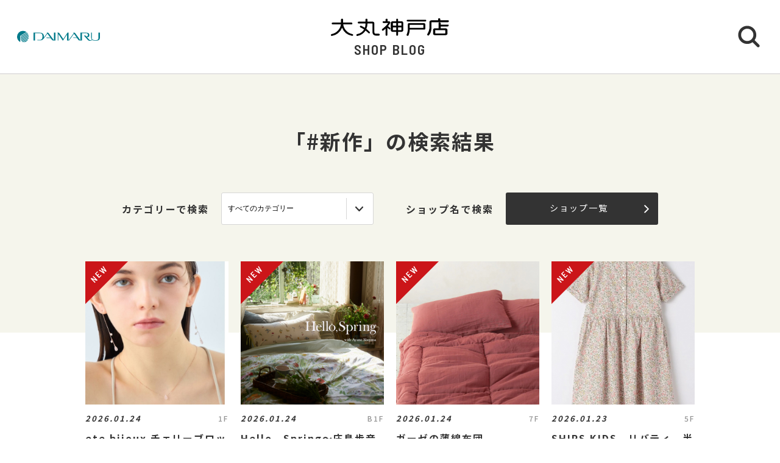

--- FILE ---
content_type: text/html; charset=UTF-8
request_url: https://shopblog.dmdepart.jp/kobe/search/?tcd=trend0110&p=1
body_size: 5911
content:

<!DOCTYPE html>
<html>
<head>
<meta charset="utf-8">
<meta http-equiv="X-UA-Compatible" content="IE=edge"/>
<meta name="viewport" content="width=device-width, initial-scale=1.0, minimum-scale=1.0">
<meta name="format-detection" content="telephone=no">

<title>#新作 | 大丸神戸店公式 SHOP BLOG</title>
<meta name="description" content="大丸神戸店ショップブログ。#新作 の検索結果です。お探しの情報をトレンドキーワードタグから検索することもできます。">
<meta name="keyword" content="">

<meta property="og:locale" content="ja_JP" />
<meta property="og:type" content="article" />
<meta property="og:site_name" content="大丸神戸店" />
<meta property="og:url" content="https://shopblog.dmdepart.jp/kobe/search/?p=1&tcd=trend0110&" />
<meta property="og:title" content="#新作 | 大丸神戸店公式 SHOP BLOG" />
<meta property="og:description" content="大丸神戸店ショップブログ。#新作 の検索結果です。お探しの情報をトレンドキーワードタグから検索することもできます。" />
<meta property="og:image" content="https://shopblog.dmdepart.jp/kobe/assets/images/ogp.png" />

<link rel="shortcut icon" href="/assets/images/favicon_daimaru.ico" type="image/vnd.microsoft.icon" />
<link rel="apple-touch-icon" href="/assets/images/apple-touch-icon_daimaru.png">

<link href="https://fonts.googleapis.com/css?family=Barlow+Semi+Condensed:500,600,600i,700|Noto+Sans+JP:400,500,700&display=swap" id="gwebfont">
<link rel="stylesheet" href="/assets/css/reset.css">
<link rel="stylesheet" href="/assets/css/common.css?2303091829">
<link rel="stylesheet" href="/assets/css/search.css">

<script type="application/ld+json">
{
  "@context": "http://schema.org",
  "@type": "BreadcrumbList",
  "itemListElement": [
    {
      "@type": "ListItem",
      "position": 1,
      "item": {
        "@id": "https://shopblog.dmdepart.jp/kobe/",
        "name": "TOP"
      }
    },
    {
      "@type": "ListItem",
      "position": 2,
      "item": {
        "@id": "https://shopblog.dmdepart.jp/kobe/search/?p=1&tcd=trend0110&",
        "name": "検索結果"
      }
    }
  ]
}
</script>
<!-- Google Tag Manager -->
<script>(function(w,d,s,l,i){w[l]=w[l]||[];w[l].push({'gtm.start':
new Date().getTime(),event:'gtm.js'});var f=d.getElementsByTagName(s)[0],
j=d.createElement(s),dl=l!='dataLayer'?'&l='+l:'';j.async=true;j.src=
'https://www.googletagmanager.com/gtm.js?id='+i+dl;f.parentNode.insertBefore(j,f);
})(window,document,'script','dataLayer','GTM-MWSWDHM');</script>
<!-- End Google Tag Manager -->
<!-- Google Tag Manager -->
<script>(function(w,d,s,l,i){w[l]=w[l]||[];w[l].push({'gtm.start':
new Date().getTime(),event:'gtm.js'});var f=d.getElementsByTagName(s)[0],
j=d.createElement(s),dl=l!='dataLayer'?'&l='+l:'';j.async=true;j.src=
'https://www.googletagmanager.com/gtm.js?id='+i+dl;f.parentNode.insertBefore(j,f);
})(window,document,'script','dataLayer','GTM-P347R2D');</script>
<!-- End Google Tag Manager -->
</head>

<body id="Top">
<!-- Google Tag Manager (noscript) -->
<noscript><iframe src="https://www.googletagmanager.com/ns.html?id=GTM-MWSWDHM"
height="0" width="0" style="display:none;visibility:hidden"></iframe></noscript>
<!-- End Google Tag Manager (noscript) -->
<!-- Google Tag Manager (noscript) -->
<noscript><iframe src="https://www.googletagmanager.com/ns.html?id=GTM-P347R2D"
height="0" width="0" style="display:none;visibility:hidden"></iframe></noscript>
<!-- End Google Tag Manager (noscript) -->

<div class="cmn-wrapper">
      <header id="js-cmn-header" class="cmn-header">
    <div class="hd-inner">
      <div class="hd-logo type-daimaru"><a href="https://www.daimaru.co.jp/kobe/"><img class="img-full" src="/assets/images/logo_daimaru.svg" alt="daimaru"></a></div>
      <div class="hd-title-wrap">
        <a href="/kobe/">
          <div class="hd-store-logo"><img src="/assets/images/logo_kobe.svg" alt="大丸神戸店"></div>
          <div class="hd-title font-barlow">SHOP BLOG</div>
        </a>
      </div>
      <div class="hd-btn-search"><img src="/assets/images/common/icon_search.svg" alt="検索ボタン"></div>
    </div><!-- /.hd-inner -->
  </header>
  <div class="cmn-header-search">
    <div id="js-CloseHdSearch" class="overlay"></div>
    <div class="inner">
      <div class="btn-close"></div>
      <div class="header-search">
        <div class="cmn-search-block">
          <form method="GET" action="/kobe/search/">
          <div class="search-box-wrap">
            <p class="search-box-hd"><span>ショップブログ記事検索</span></p>
            <div class="search-box keyword-box">
              <div class="ttl">キーワードで検索</div>
              <div class="keyword-search">
                <div class="input-keyword"><input type="text" name="keyword" value="" placeholder="キーワードを入力" class="inputText"></div>
                <input type="submit" value="検索" class="inputBtn">
              </div>
            </div><!-- /.search-box -->
            <div class="search-box category-box">
              <div class="ttl">カテゴリーで検索</div>
              <div class="category-select">
                <select class="inputSelect" onchange="location.href = value;" name="">
  <option value="/kobe/search/">すべてのカテゴリー</option>
  <option value="/kobe/search/?category=01">婦人服・洋品</option>
  <option value="/kobe/search/?category=02">紳士服・洋品</option>
  <option value="/kobe/search/?category=03">靴・バッグ</option>
  <option value="/kobe/search/?category=04">アクセサリー・宝石・時計・メガネ</option>
  <option value="/kobe/search/?category=05">コスメ・ビューティ</option>
  <option value="/kobe/search/?category=06">スポーツ・旅行用品</option>
  <option value="/kobe/search/?category=07">ベビー・キッズ</option>
  <option value="/kobe/search/?category=08">和装・和装小物</option>
  <option value="/kobe/search/?category=09">リビング・キッチン・文具</option>
  <option value="/kobe/search/?category=10">食品</option>
  <option value="/kobe/search/?category=11">カフェ・レストラン・イートイン</option>
  <option value="/kobe/search/?category=12">その他</option>
</select>
              </div>
            </div><!-- /.search-box -->
            <div class="search-box shoplist-box">
              <div class="ttl">ショップ名で検索</div>
              <div class="btn-shoplist"><a href="/kobe/shops/">ショップ一覧<svg class="arrow" xmlns="http://www.w3.org/2000/svg" viewBox="0 0 21.4 35.8"><path d="M18.4,32.8,3,17.9,18.4,3" fill="none" stroke="#fff" stroke-linecap="round" stroke-linejoin="round"/></svg></a></div>
            </div><!-- /.search-box -->
          </div><!-- /.search-box-wrap -->
          </form>
        </div><!-- /.cmn-search-block -->
      </div>
    </div>
  </div>


    <main class="cmn-main" role="main">
    <div class="main-inner">

      <h1 class="pagehead-title">
              「#新作」の検索結果
            </h1>
            <section class="sec-shopblog">
                <div class="cmn-search-block bg-beige">
          <div class="search-box-wrap">
            <div class="search-box category-box">
              <div class="ttl">カテゴリーで検索</div>
              <div class="category-select">
                <select class="inputSelect" onchange="location.href = value;" name="">
                  <option value="/kobe/search/"1>すべてのカテゴリー</option>
                  <option value="/kobe/search/?category=01">婦人服・洋品</option>
                  <option value="/kobe/search/?category=02">紳士服・洋品</option>
                  <option value="/kobe/search/?category=03">靴・バッグ</option>
                  <option value="/kobe/search/?category=04">アクセサリー・宝石・時計・メガネ</option>
                  <option value="/kobe/search/?category=05">コスメ・ビューティ</option>
                  <option value="/kobe/search/?category=06">スポーツ・旅行用品</option>
                  <option value="/kobe/search/?category=07">ベビー・キッズ</option>
                  <option value="/kobe/search/?category=08">和装・和装小物</option>
                  <option value="/kobe/search/?category=09">リビング・キッチン・文具</option>
                  <option value="/kobe/search/?category=10">食品</option>
                  <option value="/kobe/search/?category=11">カフェ・レストラン・イートイン</option>
                  <option value="/kobe/search/?category=12">その他</option>
                </select>
              </div>
            </div><!-- /.search-box -->
            <div class="search-box shoplist-box">
              <div class="ttl">ショップ名で検索</div>
              <div class="btn-shoplist"><a href="/kobe/shops/">ショップ一覧<svg class="arrow" xmlns="http://www.w3.org/2000/svg" viewBox="0 0 21.4 35.8"><path d="M18.4,32.8,3,17.9,18.4,3" fill="none" stroke="#fff" stroke-linecap="round" stroke-linejoin="round"/></svg></a></div>
            </div><!-- /.search-box -->
          </div><!-- /.search-box-wrap -->
        </div><!-- /.cmn-search-block -->
        
                
                        <div class="cmn-bloglist bg-beige-top">
          <ul class="cmn-list-type01">
                        <li class="cmn-list-item">
              <a href="/kobe/detail/?cd=134643&scd=001291">
                                <div class="photo">
                  <span class="icon-new font-barlow"></span>
                                    <img class="img-full" src="https://shopblog.dmdepart.jp/kobe/uploads/images/resized/680x680/kobe/002026/002026/86da37dd.jpeg" alt="ete bijoux チェリーブロッサム コレクション">
                </div>
                <div class="detail">
                  <div class="head">
                    <div class="date">2026.01.24</div>
                    <div class="floor">1F</div>
                  </div>
                  <h2 class="title">ete bijoux チェリーブロッサム コレクション</h2>
                  <h3 class="shop">エテ　ビジュー</h3>
                </div>
              </a>
            </li>
                        <li class="cmn-list-item">
              <a href="/kobe/detail/?cd=134620&scd=001549">
                                <div class="photo">
                  <span class="icon-new font-barlow"></span>
                                    <img class="img-full" src="https://shopblog.dmdepart.jp/kobe/uploads/images/resized/680x680/kobe/002305/002305/44fd4d85.jpg" alt="Hello，Spring～庄島歩音さんとのコラボレーションアイテムが登場！">
                </div>
                <div class="detail">
                  <div class="head">
                    <div class="date">2026.01.24</div>
                    <div class="floor">B1F</div>
                  </div>
                  <h2 class="title">Hello，Spring～庄島歩音さんとのコラボレーションアイテムが登場！</h2>
                  <h3 class="shop">アフタヌーンティー･リビング</h3>
                </div>
              </a>
            </li>
                        <li class="cmn-list-item">
              <a href="/kobe/detail/?cd=134657&scd=001692">
                                <div class="photo">
                  <span class="icon-new font-barlow"></span>
                                    <img class="img-full" src="https://shopblog.dmdepart.jp/kobe/uploads/images/resized/680x680/kobe/002450/002450/d092adf3.jpeg" alt="ガーゼの薄綿布団">
                </div>
                <div class="detail">
                  <div class="head">
                    <div class="date">2026.01.24</div>
                    <div class="floor">7F</div>
                  </div>
                  <h2 class="title">ガーゼの薄綿布団</h2>
                  <h3 class="shop">ピージーガーゼ</h3>
                </div>
              </a>
            </li>
                        <li class="cmn-list-item">
              <a href="/kobe/detail/?cd=134655&scd=001841">
                                <div class="photo">
                  <span class="icon-new font-barlow"></span>
                                    <img class="img-full" src="https://shopblog.dmdepart.jp/kobe/uploads/images/resized/680x680/kobe/002604/002604/98ee72db.png" alt="SHIPS KIDS　リバティ　半袖 ワンピース">
                </div>
                <div class="detail">
                  <div class="head">
                    <div class="date">2026.01.23</div>
                    <div class="floor">5F</div>
                  </div>
                  <h2 class="title">SHIPS KIDS　リバティ　半袖 ワンピース</h2>
                  <h3 class="shop">シップス　キッズ</h3>
                </div>
              </a>
            </li>
                        <li class="cmn-list-item">
              <a href="/kobe/detail/?cd=134654&scd=001841">
                                <div class="photo">
                  <span class="icon-new font-barlow"></span>
                                    <img class="img-full" src="https://shopblog.dmdepart.jp/kobe/uploads/images/resized/680x680/kobe/002604/002604/080745e3.jpg" alt="SHIPSKIDS　リバティ　リバーシブルフードコート">
                </div>
                <div class="detail">
                  <div class="head">
                    <div class="date">2026.01.23</div>
                    <div class="floor">5F</div>
                  </div>
                  <h2 class="title">SHIPSKIDS　リバティ　リバーシブルフードコート</h2>
                  <h3 class="shop">シップス　キッズ</h3>
                </div>
              </a>
            </li>
                        <li class="cmn-list-item">
              <a href="/kobe/detail/?cd=134644&scd=002545">
                                <div class="photo">
                  <span class="icon-new font-barlow"></span>
                                    <img class="img-full" src="https://shopblog.dmdepart.jp/kobe/uploads/images/resized/680x680/kobe/003397/003397/259390a5.jpeg" alt="-ハレの日もお仕事にも-✨セレモニースタイル🌸">
                </div>
                <div class="detail">
                  <div class="head">
                    <div class="date">2026.01.23</div>
                    <div class="floor">4F</div>
                  </div>
                  <h2 class="title">-ハレの日もお仕事にも-✨セレモニースタイル🌸</h2>
                  <h3 class="shop">INDIVI</h3>
                </div>
              </a>
            </li>
                        <li class="cmn-list-item">
              <a href="/kobe/detail/?cd=134640&scd=001536">
                                <div class="photo">
                  <span class="icon-new font-barlow"></span>
                                    <img class="img-full" src="https://shopblog.dmdepart.jp/kobe/uploads/images/resized/680x680/kobe/002292/002292/cfb9ac7c.jpeg" alt="【gelato pique】ジュニアサイズ取り扱い開始のご案内！">
                </div>
                <div class="detail">
                  <div class="head">
                    <div class="date">2026.01.23</div>
                    <div class="floor">3F</div>
                  </div>
                  <h2 class="title">【gelato pique】ジュニアサイズ取り扱い開始のご案内！</h2>
                  <h3 class="shop">ジェラートピケ</h3>
                </div>
              </a>
            </li>
                        <li class="cmn-list-item">
              <a href="/kobe/detail/?cd=134627&scd=003870">
                                <div class="photo">
                  <span class="icon-new font-barlow"></span>
                                    <img class="img-full" src="https://shopblog.dmdepart.jp/kobe/uploads/images/resized/680x680/kobe/004805/004805/6fde8786.jpeg" alt="長く愛せる1本を。日本製デニムで作る大人のカジュアルスタイル。">
                </div>
                <div class="detail">
                  <div class="head">
                    <div class="date">2026.01.23</div>
                    <div class="floor">旧外国人居留地</div>
                  </div>
                  <h2 class="title">長く愛せる1本を。日本製デニムで作る大人のカジュアルスタイル。</h2>
                  <h3 class="shop">デンハム</h3>
                </div>
              </a>
            </li>
                        <li class="cmn-list-item">
              <a href="/kobe/detail/?cd=134587&scd=001366">
                                <div class="photo">
                  <span class="icon-new font-barlow"></span>
                                    <img class="img-full" src="https://shopblog.dmdepart.jp/kobe/uploads/images/resized/680x680/kobe/002104/002104/0056bbdc.jpeg" alt="【アニエスベー】新作BAGご紹介🧚🏻‍♀️👜✨">
                </div>
                <div class="detail">
                  <div class="head">
                    <div class="date">2026.01.23</div>
                    <div class="floor">3F</div>
                  </div>
                  <h2 class="title">【アニエスベー】新作BAGご紹介🧚🏻‍♀️👜✨</h2>
                  <h3 class="shop">アニエスベーボヤージュ</h3>
                </div>
              </a>
            </li>
                        <li class="cmn-list-item">
              <a href="/kobe/detail/?cd=134555&scd=001835">
                                <div class="photo">
                  <span class="icon-new font-barlow"></span>
                                    <img class="img-full" src="https://shopblog.dmdepart.jp/kobe/uploads/images/resized/680x680/kobe/002594/002594/cc509c1a.png" alt="【ジェラートピケ】ベビモコウォッシングシリーズ入荷しています！">
                </div>
                <div class="detail">
                  <div class="head">
                    <div class="date">2026.01.23</div>
                    <div class="floor">5F</div>
                  </div>
                  <h2 class="title">【ジェラートピケ】ベビモコウォッシングシリーズ入荷しています！</h2>
                  <h3 class="shop">ブロッサム 39</h3>
                </div>
              </a>
            </li>
                        <li class="cmn-list-item">
              <a href="/kobe/detail/?cd=134561&scd=002006">
                                <div class="photo">
                  <span class="icon-new font-barlow"></span>
                                    <img class="img-full" src="https://shopblog.dmdepart.jp/kobe/uploads/images/resized/680x680/kobe/002778/002778/4f0be101.jpeg" alt="2026年☆新作《ボディバッグ》">
                </div>
                <div class="detail">
                  <div class="head">
                    <div class="date">2026.01.22</div>
                    <div class="floor">5F</div>
                  </div>
                  <h2 class="title">2026年☆新作《ボディバッグ》</h2>
                  <h3 class="shop">リエラボ ニコルクラブフォーメン</h3>
                </div>
              </a>
            </li>
                        <li class="cmn-list-item">
              <a href="/kobe/detail/?cd=134601&scd=001303">
                                <div class="photo">
                  <span class="icon-new font-barlow"></span>
                                    <img class="img-full" src="https://shopblog.dmdepart.jp/kobe/uploads/images/resized/680x680/kobe/002038/002038/924c73bb.jpeg" alt="✨veretta 8va 新作✨厄除けにもおすすめ">
                </div>
                <div class="detail">
                  <div class="head">
                    <div class="date">2026.01.22</div>
                    <div class="floor">1F</div>
                  </div>
                  <h2 class="title">✨veretta 8va 新作✨厄除けにもおすすめ</h2>
                  <h3 class="shop">フェスタリア ビジュソフィア</h3>
                </div>
              </a>
            </li>
                        <li class="cmn-list-item">
              <a href="/kobe/detail/?cd=134599&scd=001554">
                                <div class="photo">
                  <span class="icon-new font-barlow"></span>
                                    <img class="img-full" src="https://shopblog.dmdepart.jp/kobe/uploads/images/resized/680x680/kobe/002311/002311/6ea005b3.jpeg" alt="SPRING New Arrivals">
                </div>
                <div class="detail">
                  <div class="head">
                    <div class="date">2026.01.22</div>
                    <div class="floor">4F</div>
                  </div>
                  <h2 class="title">SPRING New Arrivals</h2>
                  <h3 class="shop">ポロ ラルフ ローレン</h3>
                </div>
              </a>
            </li>
                        <li class="cmn-list-item">
              <a href="/kobe/detail/?cd=134530&scd=001843">
                                <div class="photo">
                  <span class="icon-new font-barlow"></span>
                                    <img class="img-full" src="https://shopblog.dmdepart.jp/kobe/uploads/images/resized/680x680/kobe/002608/002608/6c1f08fe.jpeg" alt="フレッシャーズのご紹介">
                </div>
                <div class="detail">
                  <div class="head">
                    <div class="date">2026.01.21</div>
                    <div class="floor">5F</div>
                  </div>
                  <h2 class="title">フレッシャーズのご紹介</h2>
                  <h3 class="shop">タルティーヌ エ ショコラ</h3>
                </div>
              </a>
            </li>
                        <li class="cmn-list-item">
              <a href="/kobe/detail/?cd=134390&scd=001843">
                                <div class="photo">
                  <span class="icon-new font-barlow"></span>
                                    <img class="img-full" src="https://shopblog.dmdepart.jp/kobe/uploads/images/resized/680x680/kobe/002608/002608/9b0c2153.png" alt="フレッシャーズのご紹介">
                </div>
                <div class="detail">
                  <div class="head">
                    <div class="date">2026.01.21</div>
                    <div class="floor">5F</div>
                  </div>
                  <h2 class="title">フレッシャーズのご紹介</h2>
                  <h3 class="shop">タルティーヌ エ ショコラ</h3>
                </div>
              </a>
            </li>
                        <li class="cmn-list-item">
              <a href="/kobe/detail/?cd=134577&scd=001835">
                                <div class="photo">
                  <span class="icon-new font-barlow"></span>
                                    <img class="img-full" src="https://shopblog.dmdepart.jp/kobe/uploads/images/resized/680x680/kobe/002594/002594/4ca225da.png" alt="【アップリカ】抱っこ紐クルムファーストお取り扱いございます！">
                </div>
                <div class="detail">
                  <div class="head">
                    <div class="date">2026.01.21</div>
                    <div class="floor">5F</div>
                  </div>
                  <h2 class="title">【アップリカ】抱っこ紐クルムファーストお取り扱いございます！</h2>
                  <h3 class="shop">ブロッサム 39</h3>
                </div>
              </a>
            </li>
                      </ul>
        </div>
                
                                <div class="cmn-pager-wrap">
          <div class="inner font-barlow">
                                    <ul class="cmn-pager">
                                                        <li class="pager-num pager-current">
                <div><a href="/kobe/search/?p=1&tcd=trend0110&p=1#Blog">1</a></div>
              </li>
                            <li class="pager-num">
                <div><a href="/kobe/search/?p=1&tcd=trend0110&p=2#Blog">2</a></div>
              </li>
                            <li class="pager-num">
                <div><a href="/kobe/search/?p=1&tcd=trend0110&p=3#Blog">3</a></div>
              </li>
              
                            <li class="pager-ellipsis">
                <div>⋯</div>
              </li>
              <li class="pager-num">
                <div><a href="/kobe/search/?p=1&tcd=trend0110&p=218#Blog">218</a></div>
              </li>
                          </ul>
                                    <div class="cmn-pager-next"><a href="/kobe/search/?p=1&tcd=trend0110&p=2#Blog">NEXT<svg class="arrow" xmlns="http://www.w3.org/2000/svg" viewBox="0 0 21.4 35.8"><path d="M18.4,32.8,3,17.9,18.4,3" fill="none" stroke="#333" stroke-linecap="round" stroke-linejoin="round"/></svg></a></div>
                      </div><!-- /.inner -->
        </div>
                      </section><!-- /.sec-shopblog -->


            <section class="sec-trend_keywords bg-beige">
        <div class="cmn-inner">
          <h2 class="title font-barlow">TREND KEY WORDS</h2>
          <ul id="js-KeywordList" class="cmn-keyword-list">
                        <li><a href="/kobe/search/?tcd=trend0171"><span>イベント</span></a></li>
                        <li><a href="/kobe/search/?tcd=trend0143"><span>自分ご褒美</span></a></li>
                        <li><a href="/kobe/search/?tcd=trend0141"><span>バレンタイン</span></a></li>
                        <li><a href="/kobe/search/?tcd=trend0202"><span>メンズアウター</span></a></li>
                        <li><a href="/kobe/search/?tcd=trend0302"><span>レディスアウター</span></a></li>
                        <li><a href="/kobe/search/?tcd=trend0601"><span>スイーツ</span></a></li>
                      </ul>
          <div class="btn-keyword-more font-barlow">MORE</div>
          <div class="sp-keword-more">
            <div id="js-CloseKeywordList" class="overlay">
              <div class="btn-close"></div>
              <div id="js-MoreKeywordList" class="more-list"></div>
            </div>
          </div><!-- /.sp-keword-more -->
        </div>
      </section>


            
            <section class="sec-blog_ranking bg-beige-bottom">
        <h2 class="sec-title font-barlow">BLOG RANKING</h2>
        <div class="cmn-bloglist">
          <ul class="cmn-list-type01">
                        <li class="cmn-list-item">
              <a href="/kobe/detail/?cd=134524&scd=001364">
                                <div class="photo">
                  <span class="icon-rank rank-1"><img src="/assets/images/common/rank_1.svg" alt="1位"></span>
                  <img class="img-full" src="https://shopblog.dmdepart.jp/kobe/uploads/images/resized/680x680/kobe/002102/002102/bfe00509.jpg" alt="『ラシット』人気のエンボスシリーズから新作登場♡">
                </div>
                <div class="detail">
                  <div class="head">
                    <div class="date">2026.01.20</div>
                    <div class="floor">3F</div>
                  </div>
                  <h2 class="title">『ラシット』人気のエンボスシリーズから新作登場♡</h2>
                  <h3 class="shop">ラシット</h3>
                </div>
              </a>
            </li>
                        <li class="cmn-list-item">
              <a href="/kobe/detail/?cd=134443&scd=001119">
                                <div class="photo">
                  <span class="icon-rank"><img src="/assets/images/common/rank_2.svg" alt="2位"></span>
                  <img class="img-full" src="https://shopblog.dmdepart.jp/kobe/uploads/images/resized/680x680/kobe/001784/001784/f5b35d49.png" alt="新春味だより">
                </div>
                <div class="detail">
                  <div class="head">
                    <div class="date">2026.01.02</div>
                    <div class="floor">B1F</div>
                  </div>
                  <h2 class="title">新春味だより</h2>
                  <h3 class="shop">食品イベント</h3>
                </div>
              </a>
            </li>
                        <li class="cmn-list-item">
              <a href="/kobe/detail/?cd=132161&scd=001050">
                                <div class="photo">
                  <span class="icon-rank"><img src="/assets/images/common/rank_3.svg" alt="3位"></span>
                  <img class="img-full" src="https://shopblog.dmdepart.jp/kobe/uploads/images/resized/680x680/kobe/001715/001715/4caa18d3.png" alt="これは美味い♡  YACCO豆富✨">
                </div>
                <div class="detail">
                  <div class="head">
                    <div class="date">2025.05.31</div>
                    <div class="floor">B1F</div>
                  </div>
                  <h2 class="title">これは美味い♡  YACCO豆富✨</h2>
                  <h3 class="shop">惣菜・ベーカリー</h3>
                </div>
              </a>
            </li>
                        <li class="cmn-list-item">
              <a href="/kobe/detail/?cd=134431&scd=001119">
                                <div class="photo">
                  <span class="icon-rank"><img src="/assets/images/common/rank_4.svg" alt="4位"></span>
                  <img class="img-full" src="https://shopblog.dmdepart.jp/kobe/uploads/images/resized/680x680/kobe/001784/001784/f4061982.png" alt="歳末大市">
                </div>
                <div class="detail">
                  <div class="head">
                    <div class="date">2025.12.26</div>
                    <div class="floor">B1F</div>
                  </div>
                  <h2 class="title">歳末大市</h2>
                  <h3 class="shop">食品イベント</h3>
                </div>
              </a>
            </li>
                      </ul>
        </div>
      </section>
      
      <div class="cmn-btn btn-blog-top bg-beige"><a href="/kobe/">大丸神戸店 SHOP BLOG トップへ<svg class="arrow" xmlns="http://www.w3.org/2000/svg" viewBox="0 0 21.4 35.8"><path d="M18.4,32.8,3,17.9,18.4,3" fill="none" stroke="#fff" stroke-linecap="round" stroke-linejoin="round"/></svg></a></div>

    </div><!-- /.main-inner -->
  </main>

      <footer class="cmn-footer">
    <div class="page-top hide"><a href="#Top" class="js-smooth-scroll"><svg class="arrow" xmlns="http://www.w3.org/2000/svg" viewBox="0 0 21.4 35.8"><path d="M18.4,32.8,3,17.9,18.4,3" fill="none" stroke="#fff" stroke-linecap="round" stroke-linejoin="round"/></svg></a></div>
    <div class="ft-inner">
      <address class="ft-address">
        <div class="logo"><img src="/assets/images/logo_kobe_wh.svg" alt="大丸神戸店"></div>
        <p> 〒650-0037 <br class="sp-visible">神戸市中央区明石町40番地</p>
        <p>Tel.<a href="tel:050-1781-5000">050-1781-5000</a></p>
      </address>
      <ul class="ft-link">
        <li><a href="https://www.daimaru.co.jp/kobe/" target="_blank">大丸神戸店サイト</a></li>
        <li><a href="https://dmdepart.jp/siteinfo/?_ga=2.255955531.1575309685.1565164192-1865160794.1554984484" target="_blank">サイトのご利用にあたって</a></li>
        <li><a href="https://dmdepart.jp/socialpolicy/?_ga=2.217322838.1575309685.1565164192-1865160794.1554984484" target="_blank">ソーシャルメディアポリシー</a></li>
        <li><a href="https://dmdepart.jp/privacy/?_ga=2.217322838.1575309685.1565164192-1865160794.1554984484" target="_blank">大丸・松坂屋ホームページのプライバシーポリシー</a></li>
        <li><a href="https://www.daimaru-matsuzakaya.com/privacy.html" target="_blank">個人情報保護基本方針･お客様の個人情報の取扱いについて</a></li>
        <li><a href="https://www.daimaru.co.jp/faq/" target="_blank">お問い合わせ</a></li>
      </ul>
      <div class="ft-copyright">©Daimaru Matsuzakaya Department Stores Co.Ltd. All Rights Reserved.</div>
    </div><!-- /.ft-inner -->
  </footer>
<!-- /.cmn-wrapper --></div>

<script src="//cdn.jsdelivr.net/gh/cferdinandi/smooth-scroll@15/dist/smooth-scroll.polyfills.min.js"></script>
<script src="/assets/js/common.js"></script>
<!--
<script>
!function(t,e,o,n){var i=function(t,e){i.q.push([t,e])};t.OkskyChat=i,i.q=[],o=e.createElement("script"),o.async=1,o.src="https://dmdepart-kobe-chat.ok-sky.com/widget/widget.js",n=e.getElementsByTagName("script")[0],n.parentNode.insertBefore(o,n)}(window,document);
OkskyChat("key", "dmdepart-kobe-chat-6517DE549E61F24E");
</script>
--></body>
</html>


--- FILE ---
content_type: image/svg+xml
request_url: https://shopblog.dmdepart.jp/assets/images/logo_kobe.svg
body_size: 2117
content:
<svg xmlns="http://www.w3.org/2000/svg" viewBox="0 0 63.3 9.5"><title>アセット 5</title><path d="M11.5 8.5a6.2 6.2 0 0 1-4.9-5.2H11c.4 0 .5-.2.5-.5a.5.5 0 0 0-.5-.5H6.5V.7A.5.5 0 0 0 6 .2a.6.6 0 0 0-.6.5v1.6H1a.6.6 0 0 0-.6.5.6.6 0 0 0 .6.5h4.4a6.3 6.3 0 0 1-5 5.2c-.2.1-.4.2-.4.5a.5.5 0 0 0 .5.5A7.5 7.5 0 0 0 6 5.1a7 7 0 0 0 5.2 4.3.7.7 0 0 0 .7-.2c0-.1.1-.6-.4-.7zm14.2-.2h-1.5a.8.8 0 0 1-.9-.9V2.9a1.1 1.1 0 0 0-1.1-1.1h-2.6V.7a.5.5 0 0 0-.5-.5.6.6 0 0 0-.6.5v1.1h-3.6a.5.5 0 0 0-.5.5.5.5 0 0 0 .5.5h3.6a4.9 4.9 0 0 1-.3 2.3A17.8 17.8 0 0 0 16.1 4a.5.5 0 0 0-.5.3c-.2.2 0 .5.2.6a14.4 14.4 0 0 1 2 1.1 5.3 5.3 0 0 1-3.7 2.5c-.3.1-.5.3-.4.5a.4.4 0 0 0 .5.5 6.8 6.8 0 0 0 4.4-2.9L20.2 8c.1.2.4.2.6 0s.2-.4 0-.6A10.2 10.2 0 0 0 19 5.7a6.6 6.6 0 0 0 .6-2.9h2.5a.2.2 0 0 1 .2.2v4.6A1.7 1.7 0 0 0 24 9.3h1.7a.5.5 0 0 0 .5-.5.5.5 0 0 0-.5-.5zm25-7.5h-9.5a.6.6 0 0 0-.6.5c0 .2.2.4.6.4h9.5c.3 0 .4-.2.4-.5a.4.4 0 0 0-.4-.4zm-.8 1.8h-8.1a.7.7 0 0 0-.6.7v3.3a6.9 6.9 0 0 1-.6 2.2.6.6 0 0 0 .2.6.7.7 0 0 0 .8-.2 7.9 7.9 0 0 0 .6-2.3v-.8H50a.6.6 0 0 0 .6-.7V3.3a.7.7 0 0 0-.7-.7zM49.6 5a.2.2 0 0 1-.2.2h-7.2V3.8a.3.3 0 0 1 .3-.3h6.9a.2.2 0 0 1 .2.2zM37.8 1.6H36V.7a.5.5 0 0 0-1 0v.9h-1.8s-1 0-1.1.9v3.9a1.1 1.1 0 0 0 1.1.9H35v1.6a.5.5 0 0 0 .5.5.5.5 0 0 0 .5-.5V7.3h1.8s1-.1 1-.9V2.5a1 1 0 0 0-1-.9zM35 6.4h-1.7c-.2-.1-.1-.2-.1-.2V4.9H35zm0-2.5h-1.8V2.7c0-.2.1-.2.1-.2H35zm2.8 2.3a.2.2 0 0 1-.2.2H36V4.9h1.8zm0-2.3H36V2.5h1.6c.2.1.2.2.2.2zm-7.2.3a6.6 6.6 0 0 0 1.2-1.7.7.7 0 0 0-.7-.9h-.7V.7a.5.5 0 0 0-.5-.5.6.6 0 0 0-.6.5v.9h-1.1a.5.5 0 0 0-.5.4.5.5 0 0 0 .5.5h2.5s-.5 1.2-3.2 3.3a.6.6 0 0 0-.1.7.6.6 0 0 0 .7.1l1.2-1v3.3a.5.5 0 0 0 .5.5.5.5 0 0 0 .5-.5V5.1l.9.8a.4.4 0 0 0 .6-.1.6.6 0 0 0 0-.6zm32.1-3.1h-4.1V.5s.1-.5-.5-.5a.5.5 0 0 0-.6.5v.6h-3.6s-1.1 0-1.1 1v3.4a6.8 6.8 0 0 1-1.1 3s-.3.4.1.6a.6.6 0 0 0 .8 0 6.2 6.2 0 0 0 1.3-3.8V2.4s-.1-.3.3-.3h8.5s.6 0 .6-.5a.5.5 0 0 0-.6-.5zm-.2 2.3h-3.6v-.7a.6.6 0 0 0-.6-.5.5.5 0 0 0-.6.5v2.7h-1.8s-1.1-.1-1.1.9v2s-.1.7 1 .8h5.5s1.1 0 1.2-.8v-2a1.1 1.1 0 0 0-1.1-.9h-2.5v-1h3.6s.6 0 .6-.5.1-.5-.6-.5zm-1.4 3a.2.2 0 0 1 .2.2V8s0 .2-.3.2h-4.8s-.3 0-.3-.2V6.6s-.1-.2.2-.2z"/></svg>

--- FILE ---
content_type: image/svg+xml
request_url: https://shopblog.dmdepart.jp/assets/images/common/rank_4.svg
body_size: 586
content:
<svg xmlns="http://www.w3.org/2000/svg" viewBox="0 0 150.6 150.6"><title>rank_4</title><circle cx="75.3" cy="75.3" r="75.3" fill="#333"/><path d="M91.9 76.6a1.4 1.4 0 0 1 .2.6v7.3a1.4 1.4 0 0 1-.2.7l-.6.2h-2.7c-.2 0-.3.1-.3.4v11.4a1.1 1.1 0 0 1-.9.9h-8.3l-.6-.3a.6.6 0 0 1-.3-.6V85.8c0-.3-.1-.4-.3-.4H58l-.6-.2a.8.8 0 0 1-.2-.7v-5.7a2.3 2.3 0 0 1 .2-1.1l11.1-28.8a1 1 0 0 1 1-.7h8.9c.7 0 .9.4.7 1L68.8 75.9c0 .3.1.5.3.5h8.8c.2 0 .3-.2.3-.4v-8.1a.7.7 0 0 1 .3-.6l.6-.3h8.3a.6.6 0 0 1 .6.3.7.7 0 0 1 .3.6V76c0 .2.1.4.3.4h2.7a.7.7 0 0 1 .6.2z" fill="#fff" style="isolation:isolate"/></svg>